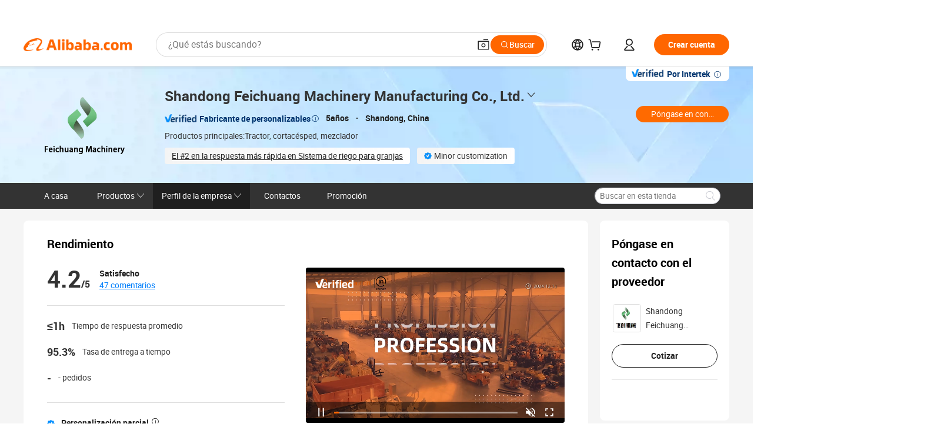

--- FILE ---
content_type: application/javascript
request_url: https://aplus.alibaba.com/eg.js?t=1762168495890
body_size: 73
content:
window.goldlog=(window.goldlog||{});goldlog.Etag="sHyPId2kaHoCAQOOySDE/BhO";goldlog.stag=2;